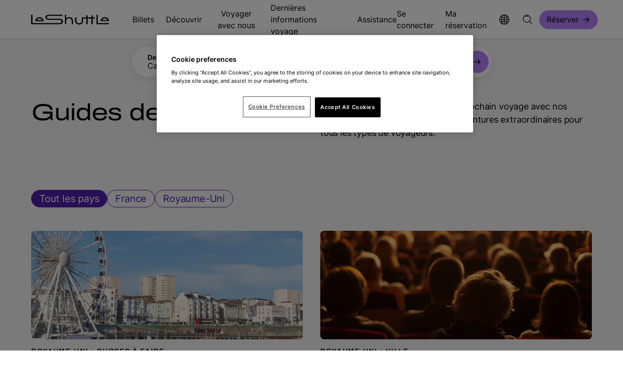

--- FILE ---
content_type: text/html; charset=utf-8
request_url: https://www.leshuttle.com/fr-fr/decouvrir/guides-de-voyage
body_size: 12590
content:
<!DOCTYPE html>
<html lang="fr" data-culture="fr-FR" data-version="1.0.0.0">
<head>
    


    <meta charset="utf-8">
    <meta name="viewport" content="width=device-width, initial-scale=1.0">
    <meta http-equiv="X-UA-Compatible" content="IE=Edge">
    <meta name="format-detection" content="telephone=no">

    <title>Guides De Voyage - Eurotunnel LeShuttle&#x2122;</title>
    <meta name="description" content="Inspirez-vous pour votre prochain voyage gr&#xE2;ce &#xE0; nos guides de voyage de destination. Explorez des aventures extraordinaires pour tous les int&#xE9;r&#xEA;ts et r&#xE9;servez en ligne d&#xE8;s aujourd&amp;#39;hui.">

    <meta property="og:locale" content="fr-FR">
    <meta property="og:site_name" content="LeShuttle">

        <meta property="og:title" content="Guides de voyage">
        <meta property="og:description" content="Inspirez-vous pour votre prochain voyage gr&#xE2;ce &#xE0; nos guides de voyage de destination. Explorez des aventures extraordinaires pour tous les int&#xE9;r&#xEA;ts et r&#xE9;servez en ligne d&#xE8;s aujourd&amp;#39;hui.">
        <meta property="og:url" content="https://www.leshuttle.com/fr-fr/decouvrir/guides-de-voyage">
        <meta property="og:image" content="https://www.leshuttle.com/media-library/media/leshuttle/general/et-whitecliffs-stills-web-12.jpg?width=1200&amp;height=630&amp;rmode=crop&amp;format=jpeg&amp;quality=60&amp;v=202405160622">
        <meta property="og:type" content="article">
        <meta name="twitter:site" content="@LeShuttle">
        <meta name="twitter:card" content="summary">
        <meta name="twitter:title" content="Guides de voyage">
        <meta name="twitter:description" content="Inspirez-vous pour votre prochain voyage gr&#xE2;ce &#xE0; nos guides de voyage de destination. Explorez des aventures extraordinaires pour tous les int&#xE9;r&#xEA;ts et r&#xE9;servez en ligne d&#xE8;s aujourd&amp;#39;hui.">
        <meta name="twitter:image" content="https://www.leshuttle.com/media-library/media/leshuttle/general/et-whitecliffs-stills-web-12.jpg?width=240&amp;height=240&amp;rmode=crop&amp;format=jpeg&amp;quality=60&amp;v=202405160622">
        <meta name="robots" content="all">
    <meta name="google-site-verification" content="-IIFgnh0WKgHTZ5Uni69DC4XWsdpZkEA5vrtraOIs50">
    <link rel="apple-touch-icon" sizes="180x180" href="/img/icons/apple-touch-icon.png">
    <link rel="icon" type="image/png" sizes="32x32" href="/img/icons/favicon-32x32.png">
    <link rel="icon" type="image/png" sizes="16x16" href="/img/icons/favicon-16x16.png">
    <link rel="manifest" href="/site.webmanifest">
    <link rel="mask-icon" href="/img/icons/safari-pinned-tab.svg" color="#000000">
    <meta name="msapplication-TileColor" content="#000000">
    <meta name="theme-color" content="#ffffff">


    <link rel="canonical" href="https://www.leshuttle.com/fr-fr/decouvrir/guides-de-voyage">

        
<script nonce="ebn8jZx3vBcpgiPIU3rtSU+F"> window.dataLayer = window.dataLayer || []; </script>
<!-- Google Tag Manager -->
<script nonce="ebn8jZx3vBcpgiPIU3rtSU+F">(function(w,d,s,l,i){w[l]=w[l]||[];w[l].push({'gtm.start':
new Date().getTime(),event:'gtm.js'});var f=d.getElementsByTagName(s)[0],
j=d.createElement(s),dl=l!='dataLayer'?'&l='+l:'';j.async=true;j.src=
'https://www.googletagmanager.com/gtm.js?id='+i+dl;var n=d.querySelector('[nonce]');
n&&j.setAttribute('nonce',n.nonce||n.getAttribute('nonce'));f.parentNode.insertBefore(j,f);
})(window,document,'script','dataLayer','GTM-MZVKGJF');</script>
<!-- End Google Tag Manager -->



        
<!-- Hotjar Tracking Code for https://www.leshuttle.com -->
<script nonce="ebn8jZx3vBcpgiPIU3rtSU+F">
    (function(h,o,t,j,a,r){
        h.hj=h.hj||function(){(h.hj.q=h.hj.q||[]).push(arguments)};
        h._hjSettings={hjid:74275,hjsv:6};
        a=o.getElementsByTagName('head')[0];
        r=o.createElement('script');r.async=1;
        r.src=t+h._hjSettings.hjid+j+h._hjSettings.hjsv;
        a.appendChild(r);
    })(window,document,'https://static.hotjar.com/c/hotjar-','.js?sv=');
</script>




    <style nonce="ebn8jZx3vBcpgiPIU3rtSU&#x2B;F">@keyframes rotating{from{transform:rotate(0)}to{transform:rotate(360deg)}}.loading{content-visibility:hidden;visibility:hidden}.body--firefox.body-lock{position:relative!important}.body--firefox.body-lock[data-lock=booking-bar]>.note{display:flex!important}.bg{--background:#f5f5f5;--color:#000;background:var(--background);color:var(--color);padding:0}.bg--white{--background:#fff;--color:#000}.bg--grey{--background:#f5f5f5;--color:#000}.bg--grey-mid{--background:#d7d7d7;--color:#000}.bg--black{--background:#000;--color:#fff;--focus-colour:#b583fe}.bg--lavender{--background:#b583fe;--color:#000}.bg--lead{--background:#202020;--color:#fff}@font-face{font-display:swap;font-family:Archivo;font-style:normal;font-weight:400;src:url(/fonts/archivo.woff2) format("woff2")}@font-face{font-display:swap;font-family:Archivo;font-style:normal;font-weight:600;src:url(/fonts/archivo-semi-bold.woff2) format("woff2")}@font-face{font-display:swap;font-family:Archivo;font-style:normal;font-weight:700;src:url(/fonts/archivo-semi-bold.woff2) format("woff2")}@font-face{font-display:swap;font-family:Inter;font-style:normal;font-weight:400 600;src:url(/fonts/inter.woff2) format("woff2 supports variations"),url(/fonts/inter.woff2) format("woff2-variations")}@font-face{ascent-override:80%;font-display:swap;font-family:"Local Verdana";src:local("Verdana")}@font-face{ascent-override:98%;font-display:swap;font-family:"Local Arial Black";src:local("Arial Black")}@font-face{font-display:swap;font-family:"Local Arial";src:local("Arial")}body,html{--background-colour:#fff;--foreground-colour:#000;--focus-colour:#501fad;box-sizing:border-box;color:var(--foreground-colour);font-family:Inter,"Local Arial",sans-serif;font-size:16px;-webkit-font-smoothing:antialiased;height:100%;letter-spacing:0;line-height:1.25;margin:0;padding:0;-webkit-text-size-adjust:100%;-moz-text-size-adjust:100%;text-size-adjust:100%;width:100%}body{-webkit-overflow-scrolling:touch}*{box-sizing:border-box;font-size:inherit;letter-spacing:inherit;line-height:inherit}*,::after,::before{box-sizing:inherit;font-family:inherit}p{margin:0}ol,ul{margin:0}a:not(.btn){color:inherit;text-decoration:none}img{max-width:100%}button{background:0 0;border:0;color:currentColor;cursor:pointer;padding:0}.cws{margin:0 auto;max-width:1536px;padding:0 16px}.cws.cws--flush{padding:0}.cws .cws{padding:0}.cws--content,.cws--wide{max-width:718px}.bg--grey{background:#d7d7d7}.bg--white{background:#fff}@media (min-width:768px){.cws{padding:0 32px}}@media (min-width:1280px){.cws{padding:0 64px}.cws--content{max-width:814px}.cws--wide{max-width:1024px}}.cws--full{max-width:initial}.shadow{box-shadow:0 4px 16px rgba(0,0,0,.08)}.hscroll-cont{overflow-x:auto;overflow-y:hidden}.svg-symbols{height:0;overflow:hidden;position:absolute;top:-1000px}svg{overflow:visible!important;transform-style:flat}img{height:auto;width:100%}.media-fit{display:block;height:100%;-o-object-fit:cover;object-fit:cover;-o-object-position:center;object-position:center;width:100%}.media-fit--top{-o-object-position:top;object-position:top}.media-fit--bottom{-o-object-position:bottom;object-position:bottom}.media-fit--left{-o-object-position:left;object-position:left}.media-fit--right{-o-object-position:right;object-position:right}.show-for-sr{border:0;clip:rect(0,0,0,0);height:1px;overflow:hidden;padding:0;position:absolute;white-space:nowrap;width:1px}.hide,.show-block-l,.show-block-m,.show-flex-l,.show-flex-m{display:none!important}@media (min-width:768px){.hide-m{display:none!important}.show-block-m{display:block!important}.show-flex-m{display:flex!important}}@media (min-width:1280px){.hide-l{display:none!important}.show-block-l{display:block!important}.show-flex-l{display:flex!important}}body{font-family:Inter,"Local Arial",sans-serif;font-weight:400;line-height:150%}body strong{font-weight:600}h1 strong,h2 strong,h3 strong,h4 strong,h5 strong,h6 strong{font-weight:500}.h1,h1{font-weight:400;line-height:120%;font-size:4.5rem;letter-spacing:-1.44px;line-height:110%}.h2,h2{font-weight:400;line-height:120%;font-size:3rem;letter-spacing:-.96px;line-height:120%}.h3,h3{font-weight:400;line-height:120%;font-size:2.5rem;letter-spacing:-.8px;line-height:120%}.h3,h4{font-weight:400;line-height:120%;font-size:2rem;letter-spacing:-.64px;line-height:130%}.headline-01{font-family:Archivo,"Local Verdana",Verdana,Arial,sans-serif;font-weight:400;line-height:110%;font-size:4.5rem;letter-spacing:-1.44px}.headline-02{font-family:Archivo,"Local Verdana",Verdana,Arial,sans-serif;font-weight:400;line-height:110%;font-size:4rem;letter-spacing:-1.28px}.headline-03{font-family:Archivo,"Local Verdana",Verdana,Arial,sans-serif;font-weight:400;line-height:110%;font-size:3rem;letter-spacing:-.96px}.headline-04{font-family:Archivo,"Local Verdana",Verdana,Arial,sans-serif;font-weight:400;line-height:110%;font-size:2.5rem;letter-spacing:-.8px}.headline-05{font-family:Archivo,"Local Verdana",Verdana,Arial,sans-serif;font-weight:400;line-height:110%;font-size:2rem;letter-spacing:-.64px}.headline-06{font-family:Archivo,"Local Verdana",Verdana,Arial,sans-serif;font-weight:400;line-height:110%;font-size:1.5rem;letter-spacing:-.48px}.body-01{font-size:1.5rem;letter-spacing:-.24px;line-height:150%}.body-01-strong{font-size:1.5rem;letter-spacing:-.24px;line-height:150%;font-weight:500}.body-02{font-size:1.25rem;letter-spacing:-.2px;line-height:150%}.body-02-strong{font-size:1.25rem;letter-spacing:-.2px;line-height:150%;font-weight:500}.body-03{font-size:1.125rem;letter-spacing:-.18px;line-height:150%}.body-03-strong{font-size:1.125rem;letter-spacing:-.18px;line-height:150%;font-weight:600}.body-04{font-size:1rem;letter-spacing:0;line-height:150%}.body-05{font-size:.875rem;letter-spacing:0;line-height:130%}.body-06{font-size:.75rem;letter-spacing:0;line-height:130%}.alt-01{font-family:Archivo,"Local Verdana",Verdana,Arial,sans-serif;font-weight:600;line-height:130%;text-transform:uppercase;font-size:.875rem;letter-spacing:1.68px;line-height:130%}.alt-02{font-family:Archivo,"Local Verdana",Verdana,Arial,sans-serif;font-weight:600;line-height:130%;text-transform:uppercase;font-size:.75rem;letter-spacing:1.44px;line-height:130%}.alt-03{font-weight:600;line-height:120%;text-transform:uppercase;font-size:.75rem;letter-spacing:.5px}.alt-04{font-weight:600;line-height:120%;text-transform:uppercase;font-size:.625rem;letter-spacing:1.2px;line-height:130%}.alt-05{font-weight:600;line-height:120%;text-transform:uppercase;font-size:.625rem;font-weight:400;line-height:130%;text-transform:none}.blockquote{margin:0}small,sub{font-size:.625rem}.btn{--borderColourFocus:#501fad;--sidePadding:22px;--sideOffset:0px;align-items:center;background:var(--bgColour);border:solid 1px var(--borderColour);border-radius:100px;box-sizing:border-box;color:var(--textColour);cursor:pointer;display:inline-flex;font-size:1.125rem;height:3rem;justify-content:center;line-height:150%;margin:0;outline:0;padding:0 calc(var(--sidePadding) - var(--sideOffset));text-decoration:none}.btn.btn--s{--sidePadding:14px;font-size:1rem;height:2.4375rem}.btn--vp{--bgColour:#b583fe;--borderColour:#b583fe;--textColour:#000;--bgColourHover:#be93fe;--bgColourFocus:#b583fe}.btn--loader .loader{display:none}.btn__icon{fill:var(--textColour);height:24px;margin-left:8px;width:16px}@media (min-width:768px){.btn{--sidePadding:22px;height:3.25rem}}.txt-btn{align-items:center;background:0 0;border:0;border-bottom:solid 1px #000;cursor:pointer;display:inline-flex;font-size:1.125rem;justify-content:space-between;line-height:150%;margin:0;outline:0;padding:0 80px 0 2px;position:relative}.txt-btn.txt-btn--no-icon{padding-right:2px}.txt-btn:hover{text-decoration:none}.txt-btn:hover .txt-btn__icon{right:-8px}.txt-btn:focus-visible{border-color:transparent;border-radius:2px;outline:solid 2px #501fad}.txt-btn:disabled{border-color:#a6a6a6;color:#a6a6a6;cursor:default}.txt-btn:disabled:hover .txt-btn__icon{right:0}.txt-btn:disabled svg{fill:#a6a6a6}.txt-btn--exp{width:100%}.txt-btn--pad{padding-right:80px}.txt-btn__icon{height:24px;position:absolute;right:0;top:calc(50% - 12px);transition:right ease-in-out .1s;width:16px}.txt-btn__icon--white{fill:#fff}.txt-btn--white{border-bottom:solid 1px #fff}.bg--black .txt-btn,.bg--lead .txt-btn{border-color:#fff;color:#fff}.bg--black .txt-btn__icon,.bg--lead .txt-btn__icon{fill:#fff}.icon-btn{--bgColour:#fff;--borderColour:#fff;--textColor:#000;--bgColourHover:#ececec;--bgColourFocus:#fff;--borderColourFocus:#501fad;align-items:center;background:var(--bgColour);border:solid 2px var(--borderColour);border-radius:50%;box-sizing:border-box;cursor:pointer;display:flex;font-size:1.125rem;height:50px;justify-content:center;line-height:150%;margin:0;outline:0;padding:0;width:50px}.icon-btn:hover{background:var(--bgColourHover);border-color:var(--bgColourHover)}.icon-btn:focus-visible{background:var(--bgColourFocus);border-color:var(--borderColourFocus);outline:0}.icon-btn:disabled{background:#f5f5f5;border-color:#f5f5f5;color:#a6a6a6;cursor:default}.icon-btn:disabled .icon-btn__icon{fill:#a6a6a6}.icon-btn__icon{fill:var(--textColour);height:28px;width:28px}.icon-btn--vs{--bgColour:#b583fe;--borderColour:#b583fe;--textColour:#000;--bgColourHover:#be93fe;--bgColourFocus:#b583fe}.icon-btn--vt{--bgColour:#f5f5f5;--borderColour:#f5f5f5;--textColour:#000;--bgColourHover:#fff;--bgColourFocus:#f5f5f5}.icon-btn--prev .icon-btn__icon{transform:rotate(180deg)}.icon-btn--close .icon-btn__icon{transform:rotate(45deg)}@media (min-width:768px){.icon-btn{height:80px;width:80px}.icon-btn__icon{height:36px;width:36px}}.hdr-bar{--buttonFocusBorder:#501fad;--buttonHoverBorder:#b583fe;--buttonActiveBorder:#b583fe;--cellGap:16px;display:grid;font-size:1rem;gap:var(--cellGap);grid-template-columns:130px 1fr 28px;grid-template-rows:80px;line-height:150%}.hdr-bar__home{height:30px;width:130px}.hdr-bar__home::after{display:none!important}.hdr-bar__logo{fill:#000;height:100%;width:100%}.hdr-bar__flex{display:flex;height:100%;justify-content:flex-end}.hdr-bar__nav{height:100%}.hdr-bar__links{display:flex;gap:var(--cellGap);height:100%;list-style-type:none;margin:0;padding:0}.hdr-bar__link{align-items:center;display:flex;font-size:inherit;height:100%;position:relative}.hdr-bar__link:focus-visible{outline:solid 2px #501fad;outline-offset:5px}.hdr-bar__link:focus-visible{outline-offset:-2px}.hdr-bar__link::after{bottom:0;content:"";display:block;height:4px;left:0;position:absolute;width:100%}.hdr-bar__link:hover{text-decoration:none}.hdr-bar__link:hover::after{background-color:var(--buttonHoverBorder)}.hdr-bar__link:focus-visible{outline-offset:-2px}.hdr-bar__link-item-book{align-items:center;display:flex}.hdr-bar__icon{height:24px;pointer-events:none;width:24px}.hdr-bar__menu-icon{height:28px;width:28px}.hdr-bar__indicator{margin-left:4px;transform:rotate(90deg)}.hdr-bar__account[data-opened] .hdr-bar__indicator{transform:rotate(-90deg)}.hdr-bar__salutation{display:block;max-width:200px;min-width:0;overflow:hidden;text-overflow:ellipsis;white-space:nowrap}@media (min-width:768px){.hdr-bar{--cellGap:24px;grid-template-columns:130px 1fr 24px 28px;grid-template-rows:72px}.hdr-bar--offcanvas{--cellGap:24px}.hdr-bar--offcanvas .hdr-bar__links{justify-content:flex-end}.hdr-bar__user-icon{margin-right:4px}}@media (min-width:1280px){.hdr-bar{grid-template-columns:184px 1fr;grid-template-rows:80px}.hdr-bar__home{width:160px}.hdr-bar__flex{font-size:1rem;letter-spacing:0;line-height:150%;justify-content:space-between}.hdr-bar__link-open::after{background-color:var(--buttonActiveBorder)}.hdr-bar__ctas .hdr-bar__links{gap:0;margin:0 -12px}.hdr-bar__ctas .hdr-bar__links .hdr-bar__link{padding:0 12px}.hdr-bar__nav .hdr-bar__links{gap:0;margin:0 -12px}.hdr-bar__nav .hdr-bar__links .hdr-bar__link{padding:0 12px}.hdr-bar__nav .hdr-bar__links .hdr-bar__link::after{left:12px;width:calc(100% - 24px)}}.s-head{--background:#fff;--foreground:#000;--border:#d7d7d7;background:var(--background);border-bottom:1px solid var(--border);position:sticky;top:0;width:100%;z-index:12}.note{--border-colour:#501fad;--background-colour:#f5f5f5;--icon-colour:#501fad;align-items:flex-start;background:var(--background-colour);border-left:solid 2px var(--border-colour);border-width:4px;display:flex;gap:16px;justify-content:flex-start;padding:16px 16px 16px 24px}.note.note--full{border-left:0;padding:10px 0}.note .cws{align-items:flex-start;display:flex;gap:16px;justify-content:flex-start;width:100%}.note__icon{align-items:center;display:flex;flex-shrink:0;height:24px;justify-content:center;width:24px}.note__icon svg{fill:var(--icon-colour);height:100%;width:100%}.note__text{font-size:1.125rem;letter-spacing:-.18px;line-height:150%;flex-basis:100%}.note__text p:not(:last-child){margin-bottom:16px}.note--alert,.note--info{--icon-colour:#000}.note--info{--border-colour:#0e7445;--background-colour:#d3efe2}.note--alert{--border-colour:#feb614;--background-colour:#feb614}.note--brand{--border-colour:#501fad;--background-colour:#f3ebff}.note--danger{--border-colour:#d92d20;--background-colour:#d92d20;--icon-colour:#fff;color:#fff}.note__close{flex-shrink:0;height:24px;width:24px}.note__close svg{height:100%;width:100%}@media (min-width:768px){body.body-lock[data-lock=booking-bar]>.note{display:none}}.crumbs{--linkColour:#707070;--textColour:#000;font-size:1rem;letter-spacing:0;line-height:150%;align-items:center;display:inline;line-height:130%;list-style:none;margin:32px 0 64px;padding:0}.crumbs a{color:var(--linkColour);font-weight:400}.crumbs li{display:inline;font-weight:600}.crumbs li:not(:last-child)::after{color:var(--linkColour);content:"->";font-weight:400;letter-spacing:0;margin:0 8px}@media (min-width:1280px){.crumbs{margin:40px 0 56px}}.country-detection{font-size:1.125rem;letter-spacing:-.18px;line-height:150%;align-items:flex-start;background:#fff;border-radius:8px;bottom:16px;box-sizing:border-box;display:flex;gap:16px;justify-content:flex-start;left:50%;max-width:705px;padding:16px 16px 16px 24px;position:fixed;right:50%;transform:translateX(-50%);width:calc(100% - 32px);z-index:99}@media (min-width:768px){.country-detection{align-items:center;height:80px;width:calc(100% - 224px)}}.country-detection__icon{align-items:center;display:flex;flex-shrink:0;height:24px;justify-content:center;width:24px}.country-detection__icon svg{fill:#000;height:100%;width:100%}.country-detection__close{flex-shrink:0;height:24px;margin-left:auto;width:24px}.country-detection__close svg{height:100%;width:100%}.skip{align-items:center;background:#fff;display:flex;height:0;left:0;overflow:hidden;padding:0;position:fixed;top:0}.skip:focus-visible{height:50px;outline:0;padding:16px;z-index:1000}.toast-menu__title{font-size:1.25rem;letter-spacing:-.2px;line-height:150%;display:flex;justify-content:space-between;padding:32px 16px 24px}.toast-menu__toggle{font-size:.875rem;letter-spacing:0;line-height:130%;align-items:center;color:#707070;display:flex;justify-content:center;width:100%}.toast-menu__toggle:focus-visible{outline:0}.toast-menu__toggle:focus-visible svg{fill:#501fad}.toast-menu__icon{height:20px;margin-right:8px;width:20px}.toast-menu__flag{height:24px;width:24px}.toast-menu__list{list-style-type:none;padding:0}.toast-menu__select{font-size:1rem;letter-spacing:0;line-height:150%;align-items:center;display:flex;gap:12px;height:80px;justify-content:flex-start;padding:0 16px;width:100%}.toast-menu__select:hover{text-decoration:underline}.toast-menu__select[data-current=true]{background:#f5f5f5}.toast-menu__select:focus-visible{outline-offset:-2px}@media (min-width:768px){.toast-menu__toggle{justify-content:flex-start;padding:24px 32px}.toast-menu__title{padding:32px 32px 24px}.toast-menu__select{padding:0 32px}.toast-menu--account .toast-menu__title{font-size:1rem;letter-spacing:0;line-height:150%;padding:16px}.toast-menu--account .toast-menu__select{height:56px;padding:0 16px}}@media (min-width:1280px){.toast-menu__title{font-size:1rem;letter-spacing:0;line-height:150%;padding:16px}.toast-menu__select{height:56px;padding:0 16px}}.p-b-0{padding-bottom:0}.p-t-0{padding-top:0}.p-t-x6{padding-top:24px}.p-b-x6{padding-bottom:24px}.p-t-x8{padding-top:32px}.p-b-x8{padding-bottom:32px}.p-b-x10,.p-b-x16,.p-b-x18,.p-b-x20,.p-b-x22,.p-b-x24,.p-b-x26,.p-b-x32,.p-b-x36{padding-bottom:40px}.p-t-x10,.p-t-x16,.p-t-x18,.p-t-x20,.p-t-x22,.p-t-x24,.p-t-x26,.p-t-x32,.p-t-x36{padding-top:40px}@media (min-width:1280px){.p-b-x16,.p-b-x18,.p-b-x20,.p-b-x22,.p-b-x24,.p-b-x26,.p-b-x32,.p-b-x36{padding-bottom:64px}.p-t-x16,.p-t-x18,.p-t-x20,.p-t-x22,.p-t-x24,.p-t-x26,.p-t-x32,.p-t-x36{padding-top:64px}}@media (min-width:1280px) and (min-height:1080px){.p-b-x18{padding-bottom:72px}.p-t-x18{padding-top:72px}.p-b-x20{padding-bottom:80px}.p-t-x20{padding-top:80px}.p-b-x22{padding-bottom:88px}.p-t-x22{padding-top:88px}.p-b-x24{padding-bottom:96px}.p-t-x24{padding-top:96px}.p-b-x26{padding-bottom:104px}.p-t-x26{padding-top:104px}.p-b-x32{padding-bottom:128px}.p-t-x32{padding-top:128px}.p-b-x36{padding-bottom:144px}.p-t-x36{padding-top:144px}}.loader{--loader-color:#b583fe;align-items:center;display:flex;justify-content:center;z-index:10000}.loader__anim{align-items:center;display:flex;height:80px;justify-content:center;width:80px}.loader--small .loader__anim{height:24px;width:24px}.loader__icon{animation:rotating .5s linear infinite;fill:var(--loader-color);height:100%;width:100%}[data-loading=true]{position:relative}[data-loading=true] .loader{left:50%;position:absolute;top:50%;transform:translate(-50%,-50%)}.bg--grey .loader{--loader-color:#000}.bg--grey-mid .loader{--loader-color:#000}.bg--lavender .loader{--loader-color:#fff}.card-grid{display:grid;gap:32px}@media (min-width:768px){.card-grid{grid-template-columns:1fr 1fr}}@media (min-width:1280px){.card-grid{gap:48px;grid-template-columns:1fr 1fr 1fr}}.card-grid__filter{margin:0 0 48px}@media (min-width:768px){.card-grid__filter{margin:0 0 60px}}.card-grid__filter--landing{margin-bottom:32px}.card-grid__filter--landing .chip-edit__label{margin-bottom:0;margin-top:0}@media (min-width:1280px){.card-grid__filter--landing{margin-bottom:40px}}.card-grid__pag{margin:32px 0 0}@media (min-width:768px){.card-grid__pag{margin:36px 0 0}}@media (min-width:1280px){.card-grid__pag{margin:48px 0 0}}</style>
        <link rel="stylesheet" id="cssFile" href="/css/main.min.css?v=sPG6XaxpHIgGCyl8xsBPiEi4oo03VKrYNTgAEaAZrFM" media="print" nonce="ebn8jZx3vBcpgiPIU3rtSU&#x2B;F">
        <link rel="stylesheet" id="cssFileFlatPickr" href="/css/flatpickr.min.css?v=PvNSkfISX_qeBy09eN3TTffMVMxlhFtbrRZCaN7-OoE" media="print" nonce="ebn8jZx3vBcpgiPIU3rtSU&#x2B;F">
    <script nonce="ebn8jZx3vBcpgiPIU3rtSU&#x2B;F">cssFile.onload = function () { this.media = 'all' }; cssFileFlatPickr.onload = function () { this.media = 'all' };</script>
    




</head>
<body class="theme--black-white-default">
        
<!-- Google Tag Manager (noscript) -->
<noscript><iframe src="https://www.googletagmanager.com/ns.html?id=GTM-MZVKGJF"
height="0" width="0" style="display:none;visibility:hidden"></iframe></noscript>
<!-- End Google Tag Manager (noscript) -->
 



        




        
        
        
<header id="Header" class="s-head" data-at="g-header-1">
    <a href="#Content" class="skip" tabindex="0">Passer pour aller directement au contenu principal</a>
    <div data-booking-url="/booking/trip-details"></div>
    <div class="cws">
        <div class="hdr-bar">
            <div class="hdr-bar__cell">
                <a href="/fr-fr"
                   class="hdr-bar__home hdr-bar__link"
                   aria-label="Navigate to the home page.">
                    <svg class="hdr-bar__logo"
                         viewBox="0 0 160 38"
                         fill="none"
                         xmlns="http://www.w3.org/2000/svg">
                        <path d="M57.661 17.5639C62.4308 17.5639 65.3096 19.6698 65.3096 23.1632C65.3096 26.6566 62.4308 28.7873 57.661 28.7873H0.564474C0.22579 28.7873 0 28.5891 0 28.2918V9.31351H2.65302V26.607H57.7739C60.7091 26.607 62.4308 25.3187 62.4308 23.1632C62.4308 21.0077 60.7091 19.7441 57.7739 19.7441H36.6343C32.1468 19.7441 29.4373 17.7868 29.4373 14.5412C29.4373 11.2956 32.1468 9.31351 36.6343 9.31351H64.2089V11.5186H36.5214C33.8684 11.5186 32.3161 12.6582 32.3161 14.566C32.3161 16.4737 33.8684 17.5886 36.5214 17.5886H57.661V17.5639ZM25.5707 22.3951H8.74934V21.8996C8.74934 17.5391 12.2773 14.3678 17.16 14.3678C22.0427 14.3678 25.5707 17.5391 25.5707 21.8996V22.3951ZM11.9668 20.314H22.3531C21.7322 18.1089 19.7283 16.6472 17.16 16.6472C14.5916 16.6472 12.5878 18.1089 11.9668 20.314ZM86.054 21.5528V28.7873H83.401V21.6519C83.401 18.6788 81.1148 16.6967 77.7562 16.6967C74.3976 16.6967 72.1115 18.6788 72.1115 21.6519V28.7873H69.4585V9.31351H72.1115V16.5976C73.8049 15.0615 75.8088 14.3678 78.3207 14.3678C82.9494 14.3678 86.054 17.2665 86.054 21.5775V21.5528ZM126.414 10.5771V14.789H130.958V16.994H126.414V28.7873H123.761V16.994H115.886V28.7873H113.233V16.994H106.657V21.9492C106.657 26.3097 103.383 29.2333 98.5006 29.2333C93.6179 29.2333 90.344 26.3097 90.344 21.9492V14.789H92.997V21.8501C92.997 24.8727 95.2267 26.8796 98.5006 26.8796C101.775 26.8796 104.004 24.8479 104.004 21.8501V14.789H113.233V10.5771H115.886V14.789H123.761V10.5771H126.414ZM136.8 26.5823H160V28.7873H134.712C134.373 28.7873 134.147 28.5891 134.147 28.2918V9.31351H136.8V26.607V26.5823ZM159.718 22.3704H142.896V21.8749C142.896 17.5143 146.424 14.343 151.307 14.343C156.19 14.343 159.718 17.5143 159.718 21.8749V22.3704ZM146.114 20.2892H156.5C155.879 18.0842 153.875 16.6224 151.307 16.6224C148.739 16.6224 146.735 18.0842 146.114 20.2892Z"
                              fill="black"></path>
                    </svg>
                </a>
            </div>
            <div class="hdr-bar__cell">
                <div class="hdr-bar__flex">
                    
                        <nav class="hdr-bar__nav show-block-l">
                            <ul class="hdr-bar__links" data-flyout-togglers="true">
                                    <li class="hdr-bar__link-item">
                                            <a class="hdr-bar__link" data-menu-hierarchy="1" href="/fr-fr/billets-et-tarifs">
                                                Billets
                                            </a>
                                    </li>
                                    <li class="hdr-bar__link-item">
                                            <button class="hdr-bar__link"
                                                    aria-expanded="false"
                                                    data-flyout-toggle="true"
                                                    aria-controls="MainMenu_84">
                                                D&#xE9;couvrir
                                            </button>
                                    </li>
                                    <li class="hdr-bar__link-item">
                                            <button class="hdr-bar__link"
                                                    aria-expanded="false"
                                                    data-flyout-toggle="true"
                                                    aria-controls="MainMenu_85">
                                                Voyager avec nous
                                            </button>
                                    </li>
                                    <li class="hdr-bar__link-item">
                                            <a class="hdr-bar__link" data-menu-hierarchy="1" href="/fr-fr/dernieres-informations-voyage/information-voyage-alertes">
                                                Derni&#xE8;res informations voyage
                                            </a>
                                    </li>
                                    <li class="hdr-bar__link-item">
                                            <a class="hdr-bar__link" data-menu-hierarchy="1" href="/fr-fr/assistance">
                                                Assistance
                                            </a>
                                    </li>
                            </ul>
                        </nav>
                    

                    <div class="hdr-bar__ctas">
                        <ul class="hdr-bar__links">
                                    <li class="hdr-bar__link-item show-block-m">
                                        <a class="hdr-bar__link" data-menu-hierarchy="1" href="/booking/account/login">
                                            Se connecter
                                        </a>
                                    </li>
                                    <li class="hdr-bar__link-item show-block-m">
                                        <a class="hdr-bar__link" data-menu-hierarchy="1" href="/booking/account/guest/login">
                                            Ma r&#xE9;servation
                                        </a>
                                    </li>
                            <li class="hdr-bar__link-item show-block-l">
                                <button class="hdr-bar__link"
                                        data-offcanvas-toggle="leshuttle-languages"
                                        data-offcanvas-offset="true"
                                        aria-controls="leshuttle-languages"
                                        aria-expanded="false"
                                        aria-label="Ouvrir le menu des langues"
                                        data-close="leshuttle-account">
                                    <svg class="hdr-bar__icon">
                                        <use xlink:href="#svg-globe"></use>
                                    </svg>
                                </button>
                            </li>
                            <li class="hdr-bar__link-item show-block-l">
                                <button class="hdr-bar__link"
                                        data-dialog-open="SiteSearch"
                                        aria-label="Ouvrir la fen&#xEA;tre de la recherche">
                                    <svg class="hdr-bar__icon">
                                        <use xlink:href="#svg-search"></use>
                                    </svg>
                                </button>
                            </li>
                                <li class="hdr-bar__link-item hdr-bar__link-item-book">
                                    <a href="/booking/trip-details" rel="noopener" class="btn btn--s btn--vp s-head__book">
                                        R&#xE9;server
                                        <svg class="btn__icon">
                                            <use xlink:href="#svg-button-arrow"></use>
                                        </svg>
                                    </a>
                                </li>
                        </ul>
                    </div>
                </div>
            </div>
            <div class="hdr-bar__cell show-block-m hide-l">
                <button class="hdr-bar__link"
                        aria-label="Ouvrir la fen&#xEA;tre de la recherche"
                        data-dialog-open="SiteSearch">
                    <svg class="hdr-bar__icon"><use xlink:href="#svg-search"></use></svg>
                </button>
            </div>
            <div class="hdr-bar__cell hide-l">
                <a class="hdr-bar__link"
                   href="#"
                   aria-label="Ouvrir la navigation principale"
                   data-offcanvas-toggle="leshuttle-menu">
                    <svg class="hdr-bar__icon hdr-bar__menu-icon">
                        <use xlink:href="#svg-menu"></use>
                    </svg>
                </a>
            </div>
        </div>
    </div>
</header>


<dialog id="SiteSearch" class="dialogue">
    <button data-dialog-close="SiteSearch" class="dialogue__close" aria-label="Fermer">
        <svg>
            <use href="#svg-close"></use>
        </svg>
    </button>
    <div class="dialogue__content">
        <div class="search" data-search-dialog="global">
            
<form action="/fr-FR/searchform/submit" class="search__form" data-ajax="true" method="post">    <div class="search__bar">
        <label for="q" class="show-for-sr">
            Rechercher
        </label>
        <div class="search__controls">
            <input type="hidden" id="type" name="type">
            <input class="search__input"
                   type="text"
                   id="q"
                   name="q"
                   value=""
                   placeholder="Rechercher"
                   title="Rechercher" data-search-input>
            <button class="btn btn--sm btn--vt-key search__button">
                Rechercher
                <svg class="btn__icon">
                    <use xlink:href="#svg-button-arrow"></use>
                </svg>
            </button>
        </div>
    </div>
        <div class="ac" data-autocomplete="">
            <div class="ac__title">
                Suggestions principales
            </div>
            <ul class="ac__list"></ul>
        </div>
<input name="__RequestVerificationToken" type="hidden" value="CfDJ8H7s3cel2xxPphSxqbEZB-ZCVN9eS8NVBJuFXFmfye2jNNfakj9NJ2ZoIRQ6QZRJy4tYxrGbu27Z0InjqgP4XPIBbAtwT09ZFmn3V4oSYO92wTszi3-uBdgQEvWzxO1HYJh9MMBp0XG15yDNflK8_8c" /></form>
        </div>
    </div>
</dialog>

<div id="leshuttle-menu" class="offcanvas offcanvas--sub-menus loading" data-offcanvas="" data-overlay="" data-overlay-class="overlay--menu" aria-hidden="true" data-at="g-header-1">
    <div class="offcanvas-bar">
        <div class="offcanvas-bar__cell hide-m">
            <a href="/fr-fr"
               class="offcanvas-bar__link hdr-bar__link hide-m"
               aria-label="Navigate to the home page.">
                <svg class="offcanvas-bar__logo"
                     viewBox="0 0 160 38"
                     fill="none"
                     xmlns="http://www.w3.org/2000/svg">
                    <path d="M57.661 17.5639C62.4308 17.5639 65.3096 19.6698 65.3096 23.1632C65.3096 26.6566 62.4308 28.7873 57.661 28.7873H0.564474C0.22579 28.7873 0 28.5891 0 28.2918V9.31351H2.65302V26.607H57.7739C60.7091 26.607 62.4308 25.3187 62.4308 23.1632C62.4308 21.0077 60.7091 19.7441 57.7739 19.7441H36.6343C32.1468 19.7441 29.4373 17.7868 29.4373 14.5412C29.4373 11.2956 32.1468 9.31351 36.6343 9.31351H64.2089V11.5186H36.5214C33.8684 11.5186 32.3161 12.6582 32.3161 14.566C32.3161 16.4737 33.8684 17.5886 36.5214 17.5886H57.661V17.5639ZM25.5707 22.3951H8.74934V21.8996C8.74934 17.5391 12.2773 14.3678 17.16 14.3678C22.0427 14.3678 25.5707 17.5391 25.5707 21.8996V22.3951ZM11.9668 20.314H22.3531C21.7322 18.1089 19.7283 16.6472 17.16 16.6472C14.5916 16.6472 12.5878 18.1089 11.9668 20.314ZM86.054 21.5528V28.7873H83.401V21.6519C83.401 18.6788 81.1148 16.6967 77.7562 16.6967C74.3976 16.6967 72.1115 18.6788 72.1115 21.6519V28.7873H69.4585V9.31351H72.1115V16.5976C73.8049 15.0615 75.8088 14.3678 78.3207 14.3678C82.9494 14.3678 86.054 17.2665 86.054 21.5775V21.5528ZM126.414 10.5771V14.789H130.958V16.994H126.414V28.7873H123.761V16.994H115.886V28.7873H113.233V16.994H106.657V21.9492C106.657 26.3097 103.383 29.2333 98.5006 29.2333C93.6179 29.2333 90.344 26.3097 90.344 21.9492V14.789H92.997V21.8501C92.997 24.8727 95.2267 26.8796 98.5006 26.8796C101.775 26.8796 104.004 24.8479 104.004 21.8501V14.789H113.233V10.5771H115.886V14.789H123.761V10.5771H126.414ZM136.8 26.5823H160V28.7873H134.712C134.373 28.7873 134.147 28.5891 134.147 28.2918V9.31351H136.8V26.607V26.5823ZM159.718 22.3704H142.896V21.8749C142.896 17.5143 146.424 14.343 151.307 14.343C156.19 14.343 159.718 17.5143 159.718 21.8749V22.3704ZM146.114 20.2892H156.5C155.879 18.0842 153.875 16.6224 151.307 16.6224C148.739 16.6224 146.735 18.0842 146.114 20.2892Z"
                          fill="black"></path>
                </svg>
            </a>
        </div>
        <div class="offcanvas-bar__cell hdr-bar--offcanvas">
            <ul class="hdr-bar__links show-flex-m">

                        <li class="hdr-bar__link-item">
                            <a class="hdr-bar__link" href="/booking/account/login">
                                Se connecter
                            </a>
                        </li>
                        <li class="hdr-bar__link-item">
                            <a class="hdr-bar__link" href="/booking/account/guest/login">
                                Ma r&#xE9;servation
                            </a>
                        </li>
                        <li class="hdr-bar__link-item hide-m">
                            <a class="hdr-bar__link" href="/booking/account/create">
                                Cr&#xE9;er un compte
                            </a>
                        </li>
                    <li class="hdr-bar__link-item hdr-bar__link-item-book">
                        <a href="/booking/trip-details" target="_blank" rel="noopener" class="btn btn--s btn--vp s-head__book">
                            R&#xE9;server
                            <svg class="btn__icon">
                                <use xlink:href="#svg-button-arrow"></use>
                            </svg>
                        </a>
                    </li>
            </ul>
        </div>
        <div class="offcanvas-bar__cell">
            <button class="offcanvas-bar__link hdr-bar__link"
                    aria-label="Ouvrir la fen&#xEA;tre de la recherche"
                    data-dialog-open="SiteSearch">
                <svg class="offcanvas-bar__icon">
                    <use href="#svg-search"></use>
                </svg>
            </button>
        </div>
        <div class="offcanvas-bar__cell">
            <button data-close="" class="offcanvas-bar__link hdr-bar__link"
                    aria-label="Fermer">
                <svg class="offcanvas-bar__icon offcanvas-bar__menu-icon">
                    <use href="#svg-close"></use>
                </svg>
            </button>
        </div>
    </div>
    
        <nav class="mm accordion">
                        <details id="MainMenu_4236" class="mm__item">
                            <summary class="mm__link mm__link--primary">
                                <span class="mm__summary" data-menu-hierarchy="1">
                                    Billets
                                    <svg class="mm__icon mm__icon--primary">
                                        <use href="#svg-forward"></use>
                                    </svg>
                                </span>
                            </summary>
                                <div class="sub-menu">
        <ul class="mm__list mm__list-lvl2">

                <li class="mm__link-parent">
                    <a class="mm__link mm__link--lnd" data-menu-hierarchy="1" href="/fr-fr/billets-et-tarifs">
                        Billets
                        <svg class="mm__icon">
                            <use href="#svg-button-arrow"></use>
                        </svg>
                    </a>
                </li>

                <li>
                    <a class="mm__link" data-menu-hierarchy="2" href="/fr-fr/billets-et-tarifs/standard">
                        Standard
                        <svg class="mm__icon">
                            <use href="#svg-button-arrow"></use>
                        </svg>
                    </a>

                </li>
                <li>
                    <a class="mm__link" data-menu-hierarchy="2" href="/fr-fr/billets-et-tarifs/standard-remboursable">
                        Standard plus
                        <svg class="mm__icon">
                            <use href="#svg-button-arrow"></use>
                        </svg>
                    </a>

                </li>
                <li>
                    <a class="mm__link" data-menu-hierarchy="2" href="/fr-fr/billets-et-tarifs/court-sejour-eco">
                        Court-s&#xE9;jour &#xC9;co
                        <svg class="mm__icon">
                            <use href="#svg-button-arrow"></use>
                        </svg>
                    </a>

                </li>
        </ul>
        <ul class="mm__list mm__list-lvl2">


                <li>
                    <a class="mm__link" data-menu-hierarchy="2" href="/fr-fr/billets-et-tarifs/flexiplus">
                        Flexiplus
                        <svg class="mm__icon">
                            <use href="#svg-button-arrow"></use>
                        </svg>
                    </a>

                </li>
                <li>
                    <a class="mm__link" data-menu-hierarchy="2" href="/fr-fr/billets-et-tarifs/court-sejour-flexiplus">
                        Court-s&#xE9;jour Flexiplus
                        <svg class="mm__icon">
                            <use href="#svg-button-arrow"></use>
                        </svg>
                    </a>

                </li>
        </ul>
                                </div>
                        </details>
                        <details id="MainMenu_84" class="mm__item">
                            <summary class="mm__link mm__link--primary">
                                <span class="mm__summary" data-menu-hierarchy="1">
                                    D&#xE9;couvrir
                                    <svg class="mm__icon mm__icon--primary">
                                        <use href="#svg-forward"></use>
                                    </svg>
                                </span>
                            </summary>
                                <div class="sub-menu">
        <ul class="mm__list mm__list-lvl2">


                <li>
                    <a class="mm__link" data-menu-hierarchy="2" href="/fr-fr/decouvrir/pourquoi-choisir-leshuttle">
                        Pourquoi choisir le Shuttle ?
                        <svg class="mm__icon">
                            <use href="#svg-button-arrow"></use>
                        </svg>
                    </a>

                        <ul class="mm__list mm__list-lvl3">
                                    <li>
                                        <a class="mm__link" data-menu-hierarchy="3" href="/fr-fr/decouvrir/pourquoi-choisir-leshuttle/comment-nous-nous-distinguons">
                                            Comment nous nous distinguons ?
                                        </a>
                                    </li>
                                    <li>
                                        <a class="mm__link" data-menu-hierarchy="3" href="/fr-fr/decouvrir/pourquoi-choisir-leshuttle/le-moyen-eco-responsable-de-voyager-en-grande-bretagne">
                                            Des voyages qui respectent la plan&#xE8;te!
                                        </a>
                                    </li>
                        </ul>
                </li>
        </ul>
        <ul class="mm__list mm__list-lvl2">


                <li>
                    <a class="mm__link" data-menu-hierarchy="2" href="/fr-fr/club-leshuttle">
                        Club LeShuttle
                        <svg class="mm__icon">
                            <use href="#svg-button-arrow"></use>
                        </svg>
                    </a>

                </li>
                <li>
                    <a class="mm__link" data-menu-hierarchy="2" href="/fr-fr/decouvrir/offres-et-reductions">
                        Offres et r&#xE9;ductions
                        <svg class="mm__icon">
                            <use href="#svg-button-arrow"></use>
                        </svg>
                    </a>

                </li>
                <li>
                    <a class="mm__link" data-menu-hierarchy="2" href="/fr-fr/decouvrir/idees-de-voyages-en-voiture/royaume-uni">
                        Id&#xE9;es de voyages en voiture
                        <svg class="mm__icon">
                            <use href="#svg-button-arrow"></use>
                        </svg>
                    </a>

                </li>
                <li>
                    <a class="mm__link" data-menu-hierarchy="2" href="/fr-fr/decouvrir/guides-de-voyage">
                        Guides de voyage
                        <svg class="mm__icon">
                            <use href="#svg-button-arrow"></use>
                        </svg>
                    </a>

                </li>
        </ul>
                                </div>
                        </details>
                        <details id="MainMenu_85" class="mm__item">
                            <summary class="mm__link mm__link--primary">
                                <span class="mm__summary" data-menu-hierarchy="1">
                                    Voyager avec nous
                                    <svg class="mm__icon mm__icon--primary">
                                        <use href="#svg-forward"></use>
                                    </svg>
                                </span>
                            </summary>
                                <div class="sub-menu">
        <ul class="mm__list mm__list-lvl2">


                <li>
                    <a class="mm__link" data-menu-hierarchy="2" href="/fr-fr/voyager-avec-nous/l-experience-leshuttle">
                        L&#x2019;exp&#xE9;rience LeShuttle
                        <svg class="mm__icon">
                            <use href="#svg-button-arrow"></use>
                        </svg>
                    </a>

                </li>
                <li>
                    <a class="mm__link" data-menu-hierarchy="2" href="/fr-fr/voyager-avec-nous/voyager-avec-differents-vehicules">
                        Voyager avec diff&#xE9;rents v&#xE9;hicules
                        <svg class="mm__icon">
                            <use href="#svg-button-arrow"></use>
                        </svg>
                    </a>

                </li>
                <li>
                    <a class="mm__link" data-menu-hierarchy="2" href="/fr-fr/voyager-avec-nous/voyageurs-a-mobilite-reduite">
                        Voyageurs &#xE0; mobilit&#xE9; r&#xE9;duite
                        <svg class="mm__icon">
                            <use href="#svg-button-arrow"></use>
                        </svg>
                    </a>

                </li>
                <li>
                    <a class="mm__link" data-menu-hierarchy="2" href="/fr-fr/voyager-avec-nous/voyager-avec-des-animaux">
                        Voyager avec des animaux
                        <svg class="mm__icon">
                            <use href="#svg-button-arrow"></use>
                        </svg>
                    </a>

                </li>
                <li>
                    <a class="mm__link" data-menu-hierarchy="2" href="/fr-fr/professionnels">
                        Professionnels et VP
                        <svg class="mm__icon">
                            <use href="#svg-button-arrow"></use>
                        </svg>
                    </a>

                </li>
        </ul>
        <ul class="mm__list mm__list-lvl2">


                <li>
                    <a class="mm__link" data-menu-hierarchy="2" href="/fr-fr/nos-terminaux">
                        Nos terminaux
                        <svg class="mm__icon">
                            <use href="#svg-button-arrow"></use>
                        </svg>
                    </a>

                        <ul class="mm__list mm__list-lvl3">
                                    <li>
                                        <a class="mm__link" data-menu-hierarchy="3" href="/fr-fr/nos-terminaux/terminal-de-folkestone">
                                            Terminal de Folkestone
                                        </a>
                                    </li>
                                    <li>
                                        <a class="mm__link" data-menu-hierarchy="3" href="/fr-fr/nos-terminaux/terminal-de-calais">
                                            Terminal de Calais
                                        </a>
                                    </li>
                        </ul>
                </li>
                <li>
                    <a class="mm__link" data-menu-hierarchy="2" href="/fr-fr/voyager-avec-nous/avant-de-partir">
                        Avant de partir
                        <svg class="mm__icon">
                            <use href="#svg-button-arrow"></use>
                        </svg>
                    </a>

                        <ul class="mm__list mm__list-lvl3">
                                    <li>
                                        <a class="mm__link" data-menu-hierarchy="3" href="/fr-fr/voyager-avec-nous/avant-de-partir/le-jour-du-voyage">
                                            Le jour du voyage
                                        </a>
                                    </li>
                                    <li>
                                        <a class="mm__link" data-menu-hierarchy="3" href="/fr-fr/voyager-avec-nous/avant-de-partir/conduire-a-l-etranger">
                                            Conduire &#xE0; l&#x2019;&#xE9;tranger
                                        </a>
                                    </li>
                        </ul>
                </li>
                <li>
                    <a class="mm__link" data-menu-hierarchy="2" href="/fr-fr/voyager-avec-nous/shopping">
                        Shopping
                        <svg class="mm__icon">
                            <use href="#svg-button-arrow"></use>
                        </svg>
                    </a>

                </li>
        </ul>
                                </div>
                        </details>
                        <div class="mm__item">
                            <a class="mm__link mm__link--primary" data-menu-hierarchy="1" href="/fr-fr/dernieres-informations-voyage/information-voyage-alertes">
                                <div class="mm__summary">
                                    Derni&#xE8;res informations voyage
                                    <svg class="mm__icon">
                                        <use href="#svg-button-arrow"></use>
                                    </svg>
                                </div>
                            </a>
                        </div>
                        <div class="mm__item">
                            <a class="mm__link mm__link--primary" data-menu-hierarchy="1" href="/fr-fr/assistance">
                                <div class="mm__summary">
                                    Assistance
                                    <svg class="mm__icon">
                                        <use href="#svg-button-arrow"></use>
                                    </svg>
                                </div>
                            </a>
                        </div>
        </nav>
    

        <nav class="acc-menu hide-m">
            <ul class="acc-menu__list">
                    <li class="acc-menu__item">
                        <a class="btn btn--vp btn--exp" href="/booking/account/login">
                            Se connecter
                        </a>
                    </li>
                    <li class="acc-menu__item">
                        <a class="btn btn--vt-key btn--exp" href="/booking/account/guest/login">
                            Ma r&#xE9;servation
                        </a>
                    </li>
                    <li class="acc-menu__item hide-m">
                        <a class="txt-btn txt-btn--no-icon" href="/booking/account/create">
                            Cr&#xE9;er un compte
                        </a>
                    </li>
            </ul>
        </nav>

    <button class="toast-menu__toggle hide-l"
            data-offcanvas-toggle="leshuttle-languages"
            aria-controls="leshuttle-languages"
            aria-expanded="false"
            aria-label="Ouvrir le menu des langues (s&#xE9;lection actuelle : France)">
        <svg class="toast-menu__icon">
            <use href="#svg-globe"></use>
        </svg>
        France
    </button>
</div>


<div id="leshuttle-languages"
     class="offcanvas loading offcanvas--languages offcanvas--bottom"
     data-offcanvas=""
     data-overlay=""
     data-overlay-class="overlay--languages"
     data-aspect="width"
     aria-hidden="true">
    <div class="toast-menu">
        <div class="toast-menu__title">
            Pays
            <button data-offcanvas-toggle="leshuttle-languages"
                    class="offcanvas-bar__link"
                    aria-label="Fermer">
                <svg class="offcanvas-bar__icon offcanvas-bar__menu-icon">
                    <use href="#svg-close-small"></use>
                </svg>
            </button>
        </div>
        <div class="toast-menu__detail">
            <ul class="toast-menu__list">
                    <li>
                        <a href="/uk-en/discover/traveller-guides" class="toast-menu__select" data-current="false">
                            <svg class="toast-menu__flag">
                                <use href="#svg-flag-uk"></use>
                            </svg>
                            Royaume-Uni
                        </a>
                    </li>
                    <li>
                        <a href="/fr-fr/decouvrir/guides-de-voyage" class="toast-menu__select" data-current="true">
                            <svg class="toast-menu__flag">
                                <use href="#svg-flag-france"></use>
                            </svg>
                            France
                        </a>
                    </li>
                    <li>
                        <a href="/nl-nl/ontdekken/reisgidsen" class="toast-menu__select" data-current="false">
                            <svg class="toast-menu__flag">
                                <use href="#svg-flag-netherlands"></use>
                            </svg>
                            Pays-Bas
                        </a>
                    </li>
                    <li>
                        <a href="/de-de/entdecken/einblicke" class="toast-menu__select" data-current="false">
                            <svg class="toast-menu__flag">
                                <use href="#svg-flag-germany"></use>
                            </svg>
                            Allemagne
                        </a>
                    </li>
            </ul>
        </div>
    </div>
</div>

<div id="leshuttle-account"
     class="offcanvas loading offcanvas--account offcanvas--bottom"
     data-offcanvas=""
     data-overlay=""
     data-overlay-class="overlay--account"
     data-aspect="width"
     aria-hidden="true">
    <div class="toast-menu toast-menu--account">
        <div class="toast-menu__title">
            Menu du compte
            <button data-offcanvas-toggle="leshuttle-account"
                    class="offcanvas-bar__link" aria-label="Fermer">
                <svg class="offcanvas-bar__icon offcanvas-bar__menu-icon">
                    <use href="#svg-close-small"></use>
                </svg>
            </button>
        </div>
        <div class="toast-menu__detail">
            <ul class="toast-menu__list">
            </ul>
        </div>
    </div>
</div>


        
<div class="b-bar__ph bg bg--grey  loading"></div>
<div data-culture="fr-FR" id="b-bar" data-booking-bar-container class="b-bar__location " data-loading="true" data-lazy-comp="/api2/booking-bar?maxForm=False&amp;lang=fr-FR">
</div>
    <main id="Content" class="s-content loading">


    
<div class="i-hero">

    <div class="cws">
        <div class="i-hero__content">

            <div class="heading-intro-block">
                <div class="heading-intro-block__header">
                    <h1 class="heading-intro-block__title heading-intro-block__title heading-intro-block__title--vt-2">
                        Guides de voyage
                    </h1>

                        <div>
                            <div class="heading-intro-block__content">Trouvez de l&#x2019;inspiration pour votre prochain voyage avec nos guides de voyage. D&#xE9;couvrez des aventures extraordinaires pour tous les types de voyageurs. </div>
                        </div>
                </div>
            </div>
        </div>
    </div>
</div>

    <div class="bg p-t-x10 p-b-x26 bg--grey" data-article-list-paging>
        
<div class="cws">

    <div class="card-grid__filter card-grid__filter--landing">

        
<div class="article-filter">

    <div data-filter-form>

        <ul class="article-filter__ul" data-scroll>
                <li>
                    <div class="chip-article chip-article--selected">
                        <a href="/fr-fr/decouvrir/guides-de-voyage">Tout les pays</a>
                    </div>
                </li>
                <li>
                    <div class="chip-article ">
                        <a href="/fr-fr/decouvrir/guides-de-voyage/france">France</a>
                    </div>
                </li>
                <li>
                    <div class="chip-article ">
                        <a href="/fr-fr/decouvrir/guides-de-voyage/royaume-uni">Royaume-Uni</a>
                    </div>
                </li>
        </ul>


    </div>
</div>

    </div>

    

    <div data-paging-target>
        <div class="article-card-set">

            <div class="article-card-set__grid article-card-set__grid--vt-4-col">

                        

<article class="article-card article-card--2-col">
    <a href="/fr-fr/decouvrir/guides-de-voyage/les-5-meilleures-destinations-pour-une-journee-en-angleterre" class="article-card__link" aria-label="Les 5 meilleures destinations pour une journ&#xE9;e en Angleterre">

        <div class="article-card__img-wrap">

                <img class="article-card__img media-fit media-fit--center"
                     srcset="/media-library/media/leshuttle/articles/import/les%205%20meilleures%20destinations%20pour%20une%20journ%c3%a9e%20en%20angleterre/0-passez-une-journee-inoubliable-a-brighton.jpeg?width=369&amp;height=492&amp;rmode=crop&amp;ranchor=center&amp;format=webp&amp;quality=60&amp;v=202401191506 369w, /media-library/media/leshuttle/articles/import/les%205%20meilleures%20destinations%20pour%20une%20journ%c3%a9e%20en%20angleterre/0-passez-une-journee-inoubliable-a-brighton.jpeg?width=686&amp;height=434&amp;rmode=crop&amp;ranchor=center&amp;format=webp&amp;quality=60&amp;v=202401191506 686w"
                     sizes="(max-width: 480px) 369px, 686px"
                     src="/media-library/media/leshuttle/articles/import/les%205%20meilleures%20destinations%20pour%20une%20journ%c3%a9e%20en%20angleterre/0-passez-une-journee-inoubliable-a-brighton.jpeg?width=369&amp;height=492&amp;rmode=crop&amp;ranchor=center&amp;format=webp&amp;quality=60&amp;v=202401191506"
                     alt=""
                     loading="lazy">
        </div>

        <ul class="article-card__tags">
            <li class="article-card__tag">Royaume-Uni</li>
            <li class="article-card__tag">Choses &#xE0; faire</li>


        </ul>
        <h2 class="article-card__title ">Les 5 meilleures destinations pour une journ&#xE9;e en Angleterre</h2>
    </a>
</article>

                        

<article class="article-card article-card--2-col">
    <a href="/fr-fr/decouvrir/guides-de-voyage/les-comedies-musicales-londoniennes" class="article-card__link" aria-label="Les com&#xE9;dies musicales londoniennes : Votre guide des meilleures performances de la capitale britannique">

        <div class="article-card__img-wrap">

                <img class="article-card__img media-fit media-fit--center"
                     srcset="/media-library/media/leshuttle/articles/import/les%205%20plus%20beaux%20villages%20anglais/adobestock_95665646.jpeg?width=369&amp;height=492&amp;rmode=crop&amp;ranchor=center&amp;format=webp&amp;quality=60&amp;v=202601091453 369w, /media-library/media/leshuttle/articles/import/les%205%20plus%20beaux%20villages%20anglais/adobestock_95665646.jpeg?width=686&amp;height=434&amp;rmode=crop&amp;ranchor=center&amp;format=webp&amp;quality=60&amp;v=202601091453 686w"
                     sizes="(max-width: 480px) 369px, 686px"
                     src="/media-library/media/leshuttle/articles/import/les%205%20plus%20beaux%20villages%20anglais/adobestock_95665646.jpeg?width=369&amp;height=492&amp;rmode=crop&amp;ranchor=center&amp;format=webp&amp;quality=60&amp;v=202601091453"
                     alt=""
                     loading="lazy">
        </div>

        <ul class="article-card__tags">
            <li class="article-card__tag">Royaume-Uni</li>
            <li class="article-card__tag">Ville</li>


        </ul>
        <h2 class="article-card__title ">Les com&#xE9;dies musicales londoniennes : Votre guide des meilleures performances de la capitale britannique</h2>
    </a>
</article>

                        

<article class="article-card article-card--1-col">
    <a href="/fr-fr/decouvrir/guides-de-voyage/le-zoo-de-londres" class="article-card__link" aria-label="Le Zoo de Londres">

        <div class="article-card__img-wrap">

                <img class="article-card__img media-fit media-fit--center"
                     srcset="/media-library/media/leshuttle/articles/import/les%205%20plus%20beaux%20villages%20anglais/adobestock_35037905.jpeg?width=369&amp;height=492&amp;rmode=crop&amp;ranchor=center&amp;format=webp&amp;quality=60&amp;v=202601091126, /media-library/media/leshuttle/articles/import/les%205%20plus%20beaux%20villages%20anglais/adobestock_35037905.jpeg?width=369&amp;height=492&amp;rmode=crop&amp;ranchor=center&amp;format=webp&amp;quality=60&amp;v=202601091126 2x"
                     src="/media-library/media/leshuttle/articles/import/les%205%20plus%20beaux%20villages%20anglais/adobestock_35037905.jpeg?width=369&amp;height=492&amp;rmode=crop&amp;ranchor=center&amp;format=webp&amp;quality=60&amp;v=202601091126"
                     alt=""
                     loading="lazy">
        </div>

        <ul class="article-card__tags">
            <li class="article-card__tag">Royaume-Uni</li>
            <li class="article-card__tag">Choses &#xE0; faire</li>


        </ul>
        <h2 class="article-card__title ">Le Zoo de Londres</h2>
    </a>
</article>

                        

<article class="article-card article-card--1-col">
    <a href="/fr-fr/decouvrir/guides-de-voyage/visite-de-manchester" class="article-card__link" aria-label="Visite de Manchester">

        <div class="article-card__img-wrap">

                <img class="article-card__img media-fit media-fit--center"
                     srcset="/media-library/media/leshuttle/articles/manchester-skyline.jpeg?width=369&amp;height=492&amp;rmode=crop&amp;ranchor=center&amp;format=webp&amp;quality=60&amp;v=202601081633, /media-library/media/leshuttle/articles/manchester-skyline.jpeg?width=369&amp;height=492&amp;rmode=crop&amp;ranchor=center&amp;format=webp&amp;quality=60&amp;v=202601081633 2x"
                     src="/media-library/media/leshuttle/articles/manchester-skyline.jpeg?width=369&amp;height=492&amp;rmode=crop&amp;ranchor=center&amp;format=webp&amp;quality=60&amp;v=202601081633"
                     alt=""
                     loading="lazy">
        </div>

        <ul class="article-card__tags">
            <li class="article-card__tag">Royaume-Uni</li>
            <li class="article-card__tag">Ville</li>


        </ul>
        <h2 class="article-card__title ">Visite de Manchester</h2>
    </a>
</article>

                        

<article class="article-card article-card--1-col">
    <a href="/fr-fr/decouvrir/guides-de-voyage/le-veritable-downton-abbey-le-chateau-de-highclere" class="article-card__link" aria-label="Le v&#xE9;ritable Downton Abbey : le ch&#xE2;teau de Highclere">

        <div class="article-card__img-wrap">

                <img class="article-card__img media-fit media-fit--center"
                     srcset="/media-library/media/leshuttle/articles/adobestock_632756160.jpeg?width=369&amp;height=492&amp;rmode=crop&amp;ranchor=center&amp;format=webp&amp;quality=60&amp;v=202512300923, /media-library/media/leshuttle/articles/adobestock_632756160.jpeg?width=369&amp;height=492&amp;rmode=crop&amp;ranchor=center&amp;format=webp&amp;quality=60&amp;v=202512300923 2x"
                     src="/media-library/media/leshuttle/articles/adobestock_632756160.jpeg?width=369&amp;height=492&amp;rmode=crop&amp;ranchor=center&amp;format=webp&amp;quality=60&amp;v=202512300923"
                     alt=""
                     loading="lazy">
        </div>

        <ul class="article-card__tags">
            <li class="article-card__tag">Royaume-Uni</li>
            <li class="article-card__tag">Histoire et culture</li>


        </ul>
        <h2 class="article-card__title ">Le v&#xE9;ritable Downton Abbey : le ch&#xE2;teau de Highclere</h2>
    </a>
</article>

                        

<article class="article-card article-card--1-col">
    <a href="/fr-fr/decouvrir/guides-de-voyage/le-winchester-de-jane-austen" class="article-card__link" aria-label="Le Winchester de Jane Austen">

        <div class="article-card__img-wrap">

                <img class="article-card__img media-fit media-fit--center"
                     srcset="/media-library/media/leshuttle/articles/adobestock_426886902.jpeg?width=369&amp;height=492&amp;rmode=crop&amp;ranchor=center&amp;format=webp&amp;quality=60&amp;v=202512191645, /media-library/media/leshuttle/articles/adobestock_426886902.jpeg?width=369&amp;height=492&amp;rmode=crop&amp;ranchor=center&amp;format=webp&amp;quality=60&amp;v=202512191645 2x"
                     src="/media-library/media/leshuttle/articles/adobestock_426886902.jpeg?width=369&amp;height=492&amp;rmode=crop&amp;ranchor=center&amp;format=webp&amp;quality=60&amp;v=202512191645"
                     alt=""
                     loading="lazy">
        </div>

        <ul class="article-card__tags">
            <li class="article-card__tag">Royaume-Uni</li>
            <li class="article-card__tag">Histoire et culture</li>


        </ul>
        <h2 class="article-card__title ">Le Winchester de Jane Austen</h2>
    </a>
</article>

                        

<article class="article-card article-card--1-col">
    <a href="/fr-fr/decouvrir/guides-de-voyage/les-chateaux-ecossais" class="article-card__link" aria-label="Les ch&#xE2;teaux &#xE9;cossais">

        <div class="article-card__img-wrap">

                <img class="article-card__img media-fit media-fit--center"
                     srcset="/media-library/media/leshuttle/articles/adobestock_205293099.jpeg?width=369&amp;height=492&amp;rmode=crop&amp;ranchor=center&amp;format=webp&amp;quality=60&amp;v=202512161509, /media-library/media/leshuttle/articles/adobestock_205293099.jpeg?width=369&amp;height=492&amp;rmode=crop&amp;ranchor=center&amp;format=webp&amp;quality=60&amp;v=202512161509 2x"
                     src="/media-library/media/leshuttle/articles/adobestock_205293099.jpeg?width=369&amp;height=492&amp;rmode=crop&amp;ranchor=center&amp;format=webp&amp;quality=60&amp;v=202512161509"
                     alt=""
                     loading="lazy">
        </div>

        <ul class="article-card__tags">
            <li class="article-card__tag">Royaume-Uni</li>
            <li class="article-card__tag">Histoire et culture</li>


        </ul>
        <h2 class="article-card__title ">Les ch&#xE2;teaux &#xE9;cossais</h2>
    </a>
</article>

                        

<article class="article-card article-card--1-col">
    <a href="/fr-fr/decouvrir/guides-de-voyage/le-chateau-de-leeds" class="article-card__link" aria-label="Le Ch&#xE2;teau de Leeds">

        <div class="article-card__img-wrap">

                <img class="article-card__img media-fit media-fit--center"
                     srcset="/media-library/media/leshuttle/articles/import/le%20ch%c3%a2teau%20de%20leeds/leeds-castle.jpg?width=369&amp;height=492&amp;rmode=crop&amp;ranchor=center&amp;format=webp&amp;quality=60&amp;v=202402121517, /media-library/media/leshuttle/articles/import/le%20ch%c3%a2teau%20de%20leeds/leeds-castle.jpg?width=369&amp;height=492&amp;rmode=crop&amp;ranchor=center&amp;format=webp&amp;quality=60&amp;v=202402121517 2x"
                     src="/media-library/media/leshuttle/articles/import/le%20ch%c3%a2teau%20de%20leeds/leeds-castle.jpg?width=369&amp;height=492&amp;rmode=crop&amp;ranchor=center&amp;format=webp&amp;quality=60&amp;v=202402121517"
                     alt=""
                     loading="lazy">
        </div>

        <ul class="article-card__tags">
            <li class="article-card__tag">Royaume-Uni</li>
            <li class="article-card__tag">Histoire et culture</li>


        </ul>
        <h2 class="article-card__title ">Le Ch&#xE2;teau de Leeds</h2>
    </a>
</article>

                        

<article class="article-card article-card--1-col">
    <a href="/fr-fr/decouvrir/guides-de-voyage/londres-les-10-raisons-de-faire-les-soldes" class="article-card__link" aria-label="Londres - Les 10 raisons de faire les soldes">

        <div class="article-card__img-wrap">

                <img class="article-card__img media-fit media-fit--center"
                     srcset="/media-library/media/leshuttle/articles/women-looking-at-a-sale-display-while-shopping-in-london.jpeg?width=369&amp;height=492&amp;rmode=crop&amp;ranchor=center&amp;format=webp&amp;quality=60&amp;v=202511041500, /media-library/media/leshuttle/articles/women-looking-at-a-sale-display-while-shopping-in-london.jpeg?width=369&amp;height=492&amp;rmode=crop&amp;ranchor=center&amp;format=webp&amp;quality=60&amp;v=202511041500 2x"
                     src="/media-library/media/leshuttle/articles/women-looking-at-a-sale-display-while-shopping-in-london.jpeg?width=369&amp;height=492&amp;rmode=crop&amp;ranchor=center&amp;format=webp&amp;quality=60&amp;v=202511041500"
                     alt=""
                     loading="lazy">
        </div>

        <ul class="article-card__tags">
            <li class="article-card__tag">Royaume-Uni</li>
            <li class="article-card__tag">Shopping</li>


        </ul>
        <h2 class="article-card__title ">Londres - Les 10 raisons de faire les soldes</h2>
    </a>
</article>

                        

<article class="article-card article-card--1-col">
    <a href="/fr-fr/decouvrir/guides-de-voyage/un-road-trip-complet-dans-le-sud-de-l-angleterre" class="article-card__link" aria-label="Un road trip complet dans le sud de l&#x2019;Angleterre">

        <div class="article-card__img-wrap">

                <img class="article-card__img media-fit media-fit--center"
                     srcset="/media-library/media/leshuttle/articles/adobestock_251396531.jpeg?width=369&amp;height=492&amp;rmode=crop&amp;ranchor=center&amp;format=webp&amp;quality=60&amp;v=202511241719, /media-library/media/leshuttle/articles/adobestock_251396531.jpeg?width=369&amp;height=492&amp;rmode=crop&amp;ranchor=center&amp;format=webp&amp;quality=60&amp;v=202511241719 2x"
                     src="/media-library/media/leshuttle/articles/adobestock_251396531.jpeg?width=369&amp;height=492&amp;rmode=crop&amp;ranchor=center&amp;format=webp&amp;quality=60&amp;v=202511241719"
                     alt=""
                     loading="lazy">
        </div>

        <ul class="article-card__tags">
            <li class="article-card__tag">Royaume-Uni</li>
            <li class="article-card__tag">Guides de transport</li>


        </ul>
        <h2 class="article-card__title ">Un road trip complet dans le sud de l&#x2019;Angleterre</h2>
    </a>
</article>


            </div>
        </div>
    </div>

        <div class="p-t-x20">
            
<nav class="pager" aria-label="Pagination">

    <ul class="pager__ul" data-paging>

            <li>
                <span class="pager__but--arrow pager__but pager__but--disabled" aria-hidden="true">
                    <svg class="pager__svg pager__svg--prev"><use xlink:href="#svg-forward"></use></svg>
                </span>
            </li>


                <li>
                    <span class="pager__but pager-but--current" aria-current="true"><span>1</span></span>
                </li>
                <li>
                    <a href="/fr-fr/decouvrir/guides-de-voyage?page=2" class="pager__but"><span>2</span></a>
                </li>
                <li>
                    <a href="/fr-fr/decouvrir/guides-de-voyage?page=3" class="pager__but"><span>3</span></a>
                </li>

            <li>
                <a href="/fr-fr/decouvrir/guides-de-voyage?page=4" class="pager__but--arrow pager__but" aria-label="Groupe suivant">...</a>
            </li>

            <li>
                <a href="/fr-fr/decouvrir/guides-de-voyage?page=2" class="pager__but--arrow pager__but"  aria-label="Page suivante">
                    <svg class="pager__svg"><use xlink:href="#svg-forward"></use></svg>
                </a>
            </li>
    </ul>

        <div class="pager__summary">1 - 10 du/de la 95 r&#xE9;sultats</div>

</nav>

        </div>

</div>

    </div>



    

    </main>
        

    <footer class="site-footer loading" data-at="g-footer-1">
        <div class="cws">
            <div class="foot">
                <div class="foot__logo">
                    <a class="foot__logo-link" href="/fr-fr" title="Page d&#x27;accueil LeShuttle">
                        <svg class="icon" aria-hidden="true">
                            <use xlink:href="#svg-leshuttle"></use>
                        </svg>
                    </a>
                </div>
                    <div class="foot__sign-up">
                        <a class="foot__sign-up-link" title="Abonnez-vous &#xE0; notre newsletter" data-footer-link href="/fr-fr/inscrivez-vous-a-notre-newsletter-leshuttle">
                            <svg class="foot__icon">
                                <use xlink:href="#svg-mail"></use>
                            </svg>
                            <span class="foot__sign-up-text">
                                Inscrivez-vous pour recevoir nos alertes et nos derni&#xE8;res offres
                            </span>
                            <span class="arrow-glyph">
                                -&gt;
                            </span>
                        </a>
                    </div>
                        <nav class="foot__links" aria-label="Inspiration">
                            <div class="foot__links-title">Inspiration</div>
                                    <a data-footer-link href="/fr-fr/decouvrir/idees-de-voyages-en-voiture/royaume-uni">Id&#xE9;es de voyages en voiture: UK</a>
                                    <a data-footer-link href="/fr-fr/decouvrir/guides-de-voyage/tunnel-sous-la-manche">Tunnel sous la Manche</a>
                        </nav>
                        <nav class="foot__links" aria-label=" Service client">
                            <div class="foot__links-title"> Service client</div>
                                    <a data-footer-link href="/fr-fr/assistance">Assistance</a>
                                    <a data-footer-link href="/fr-fr/nous-contacter">Nous contacter</a>
                                    <a data-footer-link href="/fr-fr/dernieres-informations-voyage/information-voyage-alertes">Information voyage &amp; alertes</a>
                                    <a data-footer-link href="/booking/trip-details" target="_blank" rel="noopener">Booking</a>
                                    <a data-footer-link href="/fr-fr/radio-player">Radio Player</a>
                        </nav>
                        <nav class="foot__links" aria-label="Acc&#xE8;s Professionnels">
                            <div class="foot__links-title">Acc&#xE8;s Professionnels</div>
                                    <a data-footer-link href="https://www.leshuttlefreight.com/fr-fr" target="_blank" rel="noopener">LeShuttle Freight</a>
                                    <a data-footer-link href="/fr-fr/professionnels">Acc&#xE8;s Professionnels</a>
                                    <a data-footer-link href="/fr-fr/professionnels/service-groupes">Service Groupes</a>
                                    <a data-footer-link href="/fr-fr/professionnels/agents-de-voyages">Agents de voyages / Soci&#xE9;t&#xE9;s</a>
                                    <a data-footer-link href="/fr-fr/professionnels/tour-operateurs">Tour op&#xE9;rateurs</a>
                                    <a data-footer-link href="/fr-fr/professionnels/compte-professionnel">Compte professionnel</a>
                                    <a data-footer-link href="https://www.eurotunnel.com/book/trade/tradelogin/?bm=fr" target="_blank" rel="noopener">VP</a>
                        </nav>
                        <nav class="foot__links" aria-label=" Informations sur le Web">
                            <div class="foot__links-title"> Informations sur le Web</div>
                                    <a data-footer-link href="/fr-fr/legales/conditions-generales-de-vente-eurotunnel">Conditions g&#xE9;n&#xE9;rales de vente Eurotunnel</a>
                                    <a data-footer-link href="/fr-fr/legales/confidentialite-et-cookies">D&#xE9;claration de confidentialit&#xE9; d&#x2019;Eurotunnel</a>
                                    <a data-footer-link href="/fr-fr/legales/liste-des-cookies"> Confidentialit&#xE9; et cookies</a>
                                    <a data-footer-link href="/fr-fr/legales/conditions-generales-de-transport">Conditions g&#xE9;n&#xE9;rales de transport</a>
                                    <a data-footer-link href="/fr-fr/legales/mentions-legales">Conditions g&#xE9;n&#xE9;rales d&#x2019;utilisation du site</a>
                                    <a data-footer-link href="/fr-fr/legales">Informations l&#xE9;gales et documents</a>
                                    <a data-footer-link href="https://www.getlinkgroup.com/" target="_blank" rel="noopener">Getlink</a>
                        </nav>
                    <div class="foot__app">
                            <a class="foot__app-link" title="T&#xE9;l&#xE9;charger dans l&#x27;App Store" href="https://apps.apple.com/gb/app/my-eurotunnel/id1538605304" target="_blank" rel="noopener">
                                <img width="163" height="47" loading="lazy" src="/img/logos/AppStore.svg"  alt="" aria-hidden="true">
                            </a>
                            <a class="foot__app-link" title="T&#xE9;l&#xE9;charger l&#x27;application sur Google Play" href="https://play.google.com/store/apps/details?id=com.eurotunnel.myeurotunnel" target="_blank" rel="noopener">
                                <img width="163" height="47" loading="lazy" src="/img/logos/GooglePlay.svg"  alt="" aria-hidden="true">
                            </a>
                    </div>
                <div class="foot__social">
                    <div class="foot__copy">
                        &copy; 2026 Eurotunnel Le Shuttle
                    </div>
                    <div class="foot__socials foot__social-links">
                            <a class="foot__social-link" title="Facebook LeShuttle " data-social-link href="https://www.facebook.com/LeShuttle" target="_blank" rel="noopener">
                                <svg class="foot__icon">
                                    <use xlink:href="#svg-social-facebook"></use>
                                </svg>
                            </a>
                            <a class="foot__social-link" title="X (Twitter) LeShuttle" data-social-link href="https://twitter.com/LeShuttle" target="_blank" rel="noopener">
                                <svg class="foot__icon">
                                    <use xlink:href="#svg-social-x-platform"></use>
                                </svg>
                            </a>
                            <a class="foot__social-link" title="Youtube LeShuttle" data-social-link href="https://www.youtube.com/@LeShuttle_Official" target="_blank" rel="noopener">
                                <svg class="foot__icon">
                                    <use xlink:href="#svg-social-youtube"></use>
                                </svg>
                            </a>
                            <a class="foot__social-link" title="Instagram LeShuttle" data-social-link href="https://www.instagram.com/leshuttle/" target="_blank" rel="noopener">
                                <svg class="foot__icon">
                                    <use xlink:href="#svg-social-instagram"></use>
                                </svg>
                            </a>
                    </div>
                </div>
            </div>
        </div>
    </footer>

        
        
<div data-dl data-page-title="Guides de voyage" data-page-type="RootArticleListing" data-status="False" data-uid="" data-email="" data-country="FR" data-language="fr" data-ab-test=""></div>

    <span class="svg-symbols" data-src="/svg/inline/svg/sprite.symbol.svg"></span>
    <span class="svg-symbols" data-src="/svg/svg/sprite.symbol.svg"></span>
    <script type="module" src="/scripts/main.js?v=jGZSE7ex6N9sOTTgHSbFC3gFfrg-KbHIDSJSozaMDyA" nonce="ebn8jZx3vBcpgiPIU3rtSU&#x2B;F"></script>
        




</body>
</html>


--- FILE ---
content_type: text/html; charset=utf-8
request_url: https://www.leshuttle.com/api2/booking-bar?maxForm=False&lang=fr-FR
body_size: 530
content:

<div class="b-bar "
     data-lang="fr-FR"
     data-show-max="false"
     data-outbound-pax-label="Passagers"
     data-outbound-pax-label-diff="Passagers &#xE0; l&#x27;aller"
     data-outbound-pax-label-short="aller"
     data-return-pax-label-short="retour"
     data-itinerary-label="Ajouter un retour"
     data-embark="Calais"
     data-disembark="Folkestone"
     data-show-pax="true"
     data-export-event="ExportBookingBarData">
    <div class="b-bar__position">
        <div class="b-bar__ui">
            <div class="b-bar__seg b-bar__route">
                <div class="b-bar__direction" data-bar-direction="">
                    <div class="b-bar__from">
                        <div class="b-bar__term">Depuis</div>
                        <div class="b-bar__value" data-bar-direction-from="">
                            Calais
                        </div>
                    </div>
                    <button class="icon-btn icon-btn--s icon-btn--vs b-bar__dir-btn"
                            aria-label="Changer la direction"
                            data-bar-direction-swap="">
                        <svg class="icon-btn__icon">
                            <use xlink:href="#svg-to-from"></use>
                        </svg>
                    </button>
                    <div class="b-bar__to">
                        <div class="b-bar__term">&#xC0;</div>
                        <div class="b-bar__value" data-bar-direction-to="">
                            Folkestone
                        </div>
                    </div>
                </div>
            </div>
            <div class="b-bar__seg b-bar__date">
                <button class="b-bar__date-btn" data-bar-date-button="">
                    <div class="b-bar__term" data-bar-date-term="">Partir</div>
                    <div class="b-bar__value" data-bar-date="">Partir</div>
                </button>
                <button class="b-bar__date-btn" data-bar-return-date-button="">
                    <div class="b-bar__term" data-bar-date-term="">Retour</div>
                    <div class="b-bar__value" data-bar-return-date="">Ajouter un retour</div>
                </button>
            </div>
            
            <button class="b-bar__seg b-bar__pax" data-bar-people-button="">
                <div class="b-bar__term" data-bar-passengers-term="">Passagers</div>
                <div class="b-bar__value" data-bar-passengers="">1</div>
            </button>
            <div class="b-bar__seg b-bar__action">
                <button class="btn btn--vp btn--exp b-bar__action-btn"
                        data-bar-search-button="">
                    <span class="b-bar__action-text">
                        Chercher
                    </span>
                    <svg class="btn__icon">
                        <use xlink:href="#svg-button-arrow"></use>
                    </svg>
                </button>
            </div>
        </div>
    </div>
    <div class="b-bar__modal" data-bar-date-modal="" aria-hidden="true">
        <div class="b-bar__modal-window">
            <div class="b-bar__modal-intro b-bar__modal-intro--pax">
                <div class="b-bar__modal-title">Choisissez vos dates de voyage</div>
            </div>
            <button class="dialogue__close"
                    aria-label="Fermer"
                    data-bar-date-modal-close="">
                <svg><use xlink:href="#svg-close-small"></use></svg>
            </button>
            <input type="hidden"
                   data-bar-dates=""
                   data-lang="fr-FR"
                   class="b-bar__date-input show-for-sr">
            <div class="b-bar__modal-actions">
                <button class="txt-btn txt-btn--no-icon" data-date-reset="">R&#xE9;initialiser</button>
            </div>
        </div>
    </div>
    <div class="b-bar__modal" data-bar-people-modal="" aria-hidden="true">
        <div class="b-bar__modal-window">
            <button class="dialogue__close"
                    aria-label="Fermer"
                    data-bar-people-modal-close="">
                <svg><use xlink:href="#svg-close-small"></use></svg>
            </button>
            <div class="b-bar__modal-intro b-bar__modal-intro--pax">
                <div class="b-bar__modal-title">Tous les passagers</div>
                <p class="b-bar__modal-instructions">
                    Nos prix sont par v&#xE9;hicule, vous pouvez transporter jusqu&#x27;&#xE0; 9 passagers pour le m&#xEA;me prix.
                </p>
            </div>
            <div class="b-bar__pax-qties">
                <div class="qty-tick" data-outbound-pax="" data-max="17">
                    <label class="qty-tick__label" data-label="">Passagers</label>
                    <div class="qty-tick__controls">
                        <button aria-label="Soustraire"
                                class="icon-btn icon-btn--vs icon-btn--subtract qty-tick__btn"
                                data-btn-subtract="">
                            <svg class="icon-btn__icon">
                                <use xlink:href="#svg-button-subtract"></use>
                            </svg>
                        </button>
                        <input id="PassengersOutbound"
                               class="qty-tick__input"
                               type="text"
                               readonly=""
                               data-input=""
                               data-bar-outbound-qty="">
                        <button aria-label="Ajouter"
                                class="icon-btn icon-btn--vs icon-btn--add qty-tick__btn"
                                data-btn-add="">
                            <svg class="icon-btn__icon">
                                <use xlink:href="#svg-button-add"></use>
                            </svg>
                        </button>
                    </div>
                </div>
                <div class="qty-tick" aria-hidden="true" data-return-pax="" data-max="17">
                    <label class="qty-tick__label" data-label="">
                        Passagers au retour
                    </label>
                    <div class="qty-tick__controls">
                        <button aria-label="Soustraire"
                                class="icon-btn icon-btn--vs icon-btn--subtract qty-tick__btn"
                                data-btn-subtract="">
                            <svg class="icon-btn__icon">
                                <use xlink:href="#svg-button-subtract"></use>
                            </svg>
                        </button>
                        <input id="PassengersReturn"
                               class="qty-tick__input"
                               type="text"
                               readonly=""
                               data-input=""
                               data-bar-return-qty="">
                        <button aria-label="Ajouter"
                                class="icon-btn icon-btn--vs icon-btn--add qty-tick__btn"
                                data-btn-add="">
                            <svg class="icon-btn__icon">
                                <use xlink:href="#svg-button-add"></use>
                            </svg>
                        </button>
                    </div>
                </div>
            </div>
            <div class="form-ctrl b-bar__relative-pax-control" data-relative-pax-wrapper>
                <div class="b-bar__relative-pax-input">
                    <input type="checkbox"
                           id="paxDiff"
                           name="paxDiff"
                           data-val="true"
                           data-relative-pax-control="">
                    <label for="paxDiff">
                        Est-ce que le nombre de passagers sera diff&#xE9;rent lors du voyage retour ?
                    </label>
                </div>
            </div>
            <div class="note note--note b-bar__note">
                <div class="note__text">
                    <p>
                        Vous voyagez avec des animaux ? Vous pouvez les ajouter plus tard, apr&#xE8;s avoir s&#xE9;lectionner vos billets.
                    </p>
                </div>
            </div>
            <div class="b-bar__modal-actions">
                <button class="txt-btn txt-btn--no-icon" data-pax-reset="">R&#xE9;initialiser</button>
                <button class="btn btn--vp" data-pax-next="">
                    Appliquer
                </button>
            </div>
        </div>
    </div>
</div>